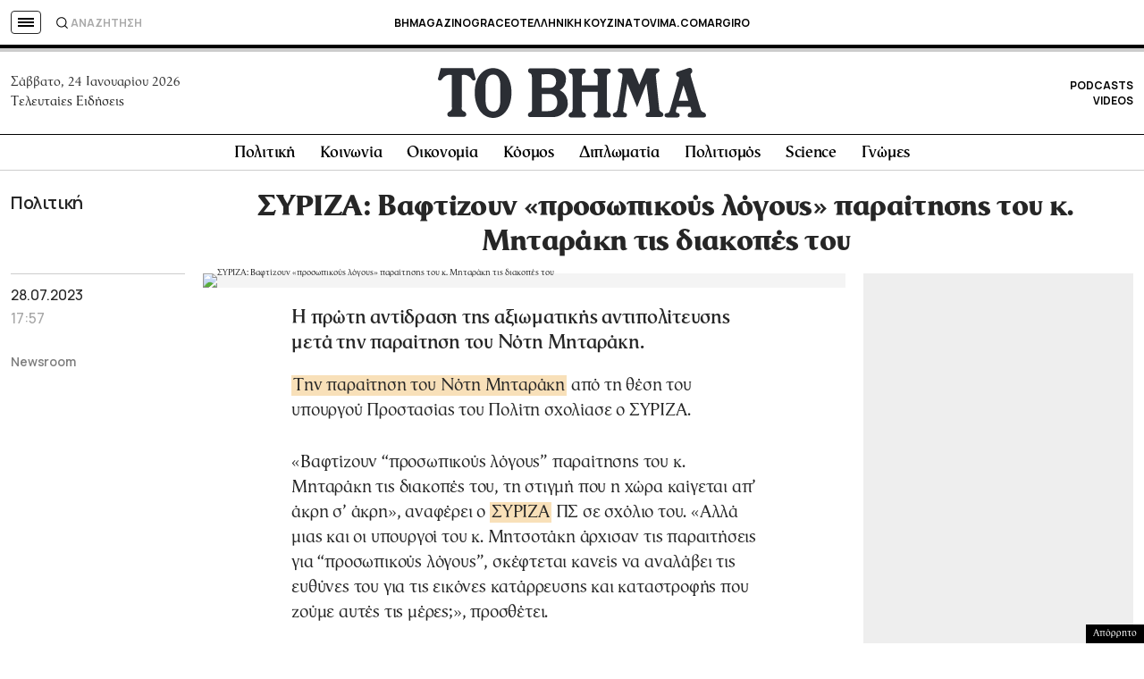

--- FILE ---
content_type: text/html; charset=utf-8
request_url: https://www.google.com/recaptcha/api2/aframe
body_size: 182
content:
<!DOCTYPE HTML><html><head><meta http-equiv="content-type" content="text/html; charset=UTF-8"></head><body><script nonce="OrYsOVSNjxbiCtxQ2vd3Rg">/** Anti-fraud and anti-abuse applications only. See google.com/recaptcha */ try{var clients={'sodar':'https://pagead2.googlesyndication.com/pagead/sodar?'};window.addEventListener("message",function(a){try{if(a.source===window.parent){var b=JSON.parse(a.data);var c=clients[b['id']];if(c){var d=document.createElement('img');d.src=c+b['params']+'&rc='+(localStorage.getItem("rc::a")?sessionStorage.getItem("rc::b"):"");window.document.body.appendChild(d);sessionStorage.setItem("rc::e",parseInt(sessionStorage.getItem("rc::e")||0)+1);localStorage.setItem("rc::h",'1769263723332');}}}catch(b){}});window.parent.postMessage("_grecaptcha_ready", "*");}catch(b){}</script></body></html>

--- FILE ---
content_type: image/svg+xml
request_url: https://www.tovima.gr/wp-content/themes/whsk_tovima.gr/common/imgs/playButton.svg
body_size: 518
content:
<svg xmlns="http://www.w3.org/2000/svg" width="80" height="80" viewBox="0 0 80 80">
  <g id="Group_18" data-name="Group 18" transform="translate(-79.001 324.998)">
    <circle id="Ellipse_56" data-name="Ellipse 56" cx="39.953" cy="39.953" r="39.953" transform="translate(79.001 -324.904)" fill="#191919" opacity="0.6"/>
    <path id="Icon_awesome-play" data-name="Icon awesome-play" d="M20.2,10.22,3.446.315A2.272,2.272,0,0,0,0,2.281V22.086a2.283,2.283,0,0,0,3.446,1.966l16.755-9.9a2.282,2.282,0,0,0,0-3.932Z" transform="translate(110.919 -297.186)" fill="#fff"/>
    <path id="chevron-circle-right-Light_1_" d="M965.5,567.5a40,40,0,1,0,40,40A40.047,40.047,0,0,0,965.5,567.5Zm0,75.789a35.789,35.789,0,1,1,35.789-35.789A35.829,35.829,0,0,1,965.5,643.289Z" transform="translate(-846.499 -892.498)" fill="#fff"/>
  </g>
</svg>


--- FILE ---
content_type: application/javascript; charset=utf-8
request_url: https://fundingchoicesmessages.google.com/f/AGSKWxX06KkSbvZfDaD0o2Ny3eE0p9m0AJRlwf8lo4V80ut1ThWYKjCpU8b2PLGl1eOKGojoYvceZHYHiErBFZFkVNczY-DXrmW5kJ4PzfLjkzxgskedTS5pJfiZtrIaLIf4OaPJitVrBzFsqvUhYObfbdKNUgRkElyBbTO67-wmKs2A-KWT6n1QFRGX4RFv/_/blogoas-_120_600__files/ad./banner/ad_/adchoices2.
body_size: -1290
content:
window['ad2cdb77-60a7-4972-9189-148b7aa7a6d2'] = true;